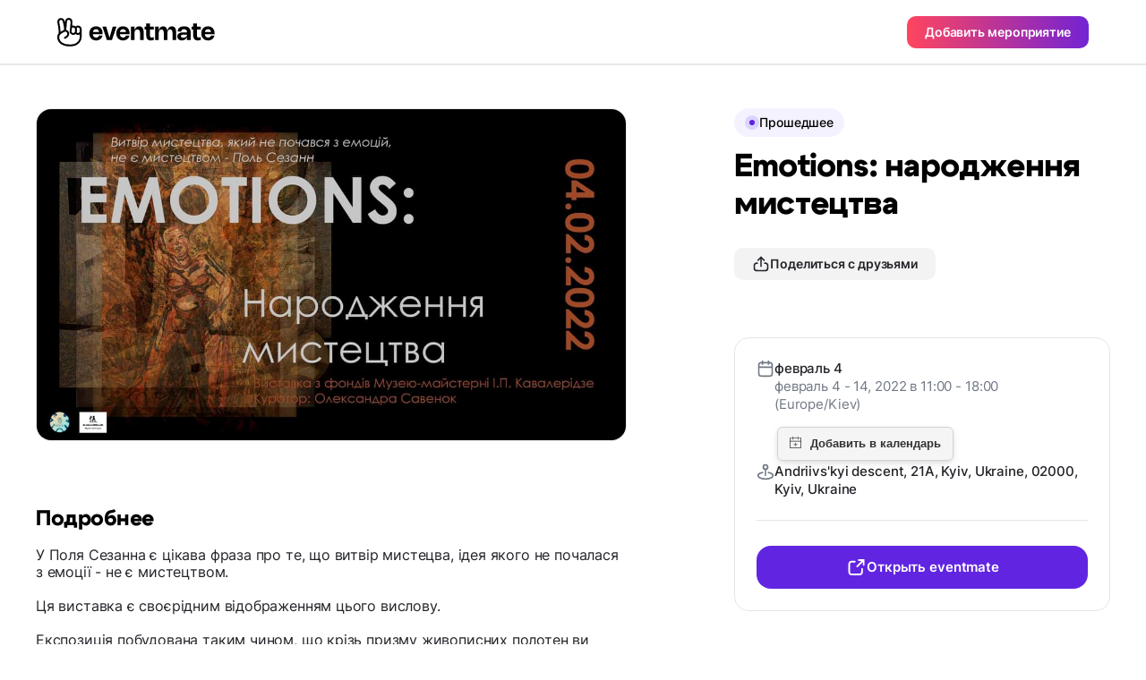

--- FILE ---
content_type: text/html;charset=UTF-8
request_url: https://eventmate.app/events/share/48b768b3-d206-4f21-880e-d8918baf01c3?locale=ru
body_size: 17330
content:
<!DOCTYPE html>
<html lang="ru">
<head>
    <!-- Google tag (gtag.js) -->
    <script async src="https://www.googletagmanager.com/gtag/js?id=G-VNWXYFKT10"></script>
    <script>
        window.dataLayer = window.dataLayer || [];

        function gtag() {
            dataLayer.push(arguments);
        }

        gtag('js', new Date());

        gtag('config', "G-VNWXYFKT10");
    </script>
    <!-- Meta Pixel Code -->
    <script>
        !function(f,b,e,v,n,t,s)
        {if(f.fbq)return;n=f.fbq=function(){n.callMethod?
            n.callMethod.apply(n,arguments):n.queue.push(arguments)};
            if(!f._fbq)f._fbq=n;n.push=n;n.loaded=!0;n.version='2.0';
            n.queue=[];t=b.createElement(e);t.async=!0;
            t.src=v;s=b.getElementsByTagName(e)[0];
            s.parentNode.insertBefore(t,s)}(window, document,'script',
            'https://connect.facebook.net/en_US/fbevents.js');
        fbq('init', "593210568945560");
        fbq('track', 'PageView');

        // Keep the tracking function in the same script block
        function trackEventCheckout() {
            fbq('track', 'InitiateCheckout', {
                content_type: 'event_ticket',
                content_name: "Emotions: \u043D\u0430\u0440\u043E\u0434\u0436\u0435\u043D\u043D\u044F \u043C\u0438\u0441\u0442\u0435\u0446\u0442\u0432\u0430"
            });
        }
    </script>
    <noscript><img height="1" width="1" style="display:none" src="https://www.facebook.com/tr?id=593210568945560&amp;ev=PageView&amp;noscript=1"/></noscript>
    <!-- End Meta Pixel Code -->
    <script async defer src="https://cdn.jsdelivr.net/npm/add-to-calendar-button@2"></script>
    <meta charset="utf-8"/>
    <!-- <base href="/"> -->

    <title>Emotions: народження мистецтва</title>

    <meta
            content="width=device-width, initial-scale=1.0, minimum-scale=1.0, maximum-scale=1.0, user-scalable=no"
            name="viewport"
    />
    <meta property="og:title" content="Emotions: народження мистецтва"/>
    <meta property="og:description" content="У Поля Сезанна є цікава фраза про те, що витвір мистецва, ідея якого не почалася з емоції - не є мистецтвом. 

Ця виставка є своєрідним відображенням цього вислову.

Експозиція побудована таким чином, що крізь призму живописних полотен ви зможете відчути послідовність емоцій та станів під час створення витвору мистецва.

На виставці представлено роботи:

Олександри Синько
Ростислава Синько
Валентини Козяр
Сергія Бурбело
Олександра Павлова
Руслана Пушкаша
Катерини Рудакової
Костянтина Косаревського"/>
    <meta name="description" content="У Поля Сезанна є цікава фраза про те, що витвір мистецва, ідея якого не почалася з емоції - не є мистецтвом. 

Ця виставка є своєрідним відображенням цього вислову.

Експозиція побудована таким чином, що крізь призму живописних полотен ви зможете відчути послідовність емоцій та станів під час створення витвору мистецва.

На виставці представлено роботи:

Олександри Синько
Ростислава Синько
Валентини Козяр
Сергія Бурбело
Олександра Павлова
Руслана Пушкаша
Катерини Рудакової
Костянтина Косаревського"/>
    <meta name="image" property="og:image" content="https://blinkserverua.s3.eu-central-1.amazonaws.com/1643991855552-fileToUpload7838488276328479144.png">
    <meta property="og:url" content="https://eventmate.app/events/share/48b768b3-d206-4f21-880e-d8918baf01c3"/>
    <meta property="og:type" content="article">
    <meta name="author" content="&lt;div
        class=&quot;flex justify-between [&amp;:not(:first-child)]:pt-4 [&amp;:not(:last-child)]:border-b [&amp;:not(:last-child)]:pb-4 [&amp;:not(:last-child)]:border-gray-100&quot;&gt;
    &lt;!-- Logo &amp; Title --&gt;
    &lt;a href=&quot;https://eventmate.app/users/share/cf9c281b-a9cc-4364-9de3-9f4144dc80cf&quot;&gt;
        &lt;div class=&quot;flex gap-x-3 items-center&quot;&gt;
            &lt;img class=&quot;w-10 h-10 !border-[0.5px] !border-black_a_8  rounded-full object-cover&quot;
                 src=&quot;https://blinkserverua.s3.eu-central-1.amazonaws.com/1634747532121-user-profile.jpg&quot; alt=&quot;logo&quot;&gt;
            &lt;div class=&quot;flex items-center gap-x-2.5&quot;&gt;
                &lt;span class=&quot;text-2 font-semibold&quot;&gt;Event App&lt;/span&gt;
                 &lt;img class=&quot;w-5 h-5 rounded-full object-cover&quot; src=&quot;images/dist/event/verified.svg&quot; alt=&quot;verified&quot;&gt;
            &lt;/div&gt;
        &lt;/div&gt;
    &lt;/a&gt;
&lt;/div&gt;">

    <meta name="twitter:title" content="Emotions: народження мистецтва"/>
    <meta name="twitter:card" content="summary_large_image"/>
    <meta name="twitter:description" content="У Поля Сезанна є цікава фраза про те, що витвір мистецва, ідея якого не почалася з емоції - не є мистецтвом. 

Ця виставка є своєрідним відображенням цього вислову.

Експозиція побудована таким чином, що крізь призму живописних полотен ви зможете відчути послідовність емоцій та станів під час створення витвору мистецва.

На виставці представлено роботи:

Олександри Синько
Ростислава Синько
Валентини Козяр
Сергія Бурбело
Олександра Павлова
Руслана Пушкаша
Катерини Рудакової
Костянтина Косаревського"/>
    <meta name="twitter:image" content="https://blinkserverua.s3.eu-central-1.amazonaws.com/1643991855552-fileToUpload7838488276328479144.png"/>
    <meta content="@youreventmate" name="twitter:site">
    <meta name="twitter:app:country" content="ru">
    <meta content="eventmate" name="twitter:app:name:iphone">
    <meta content="https://apps.apple.com/app/eventmate-platform-for-events/id1488645035"
          name="twitter:app:url:iphone">
    <meta content="id1488645035" name="twitter:app:id:iphone">
    <meta content="eventmate" name="twitter:app:name:googleplay">
    <meta content="https://play.google.com/store/apps/details?id=ua.blink" name="twitter:app:url:googleplay">
    <meta content="ua.blink" name="twitter:app:id:googleplay">

    <link href="images/favicon.png" rel="icon"/>
    <link rel="shortcut icon" href="images/favicon.png">
    <link href="css/app.min.css?ver=1" rel="stylesheet"/>
    <link rel="stylesheet"
          href="https://unpkg.com/leaflet@1.9.4/dist/leaflet.css"
          integrity="sha512-Zcn6bjR/8RZbLEpLIeOwNtzREBAJnUKESxces60Mpoj+2okopSAcSUIUOseddDm0cxnGQzxIR7vJgsLZbdLE3w=="
          crossorigin=""/>
    <link href="https://fonts.googleapis.com" rel="preconnect"/>
    <link crossorigin href="https://fonts.gstatic.com" rel="preconnect"/>
    <link href="https://fonts.googleapis.com/css2?family=Inter:wght@100..900&display=swap" rel="stylesheet">
    <link rel="canonical" href="https://eventmate.app/events/share/48b768b3-d206-4f21-880e-d8918baf01c3">
    <link rel="alternate" hreflang="ru" href="https://eventmate.app/events/share/48b768b3-d206-4f21-880e-d8918baf01c3">
    <!-- Twilio Conversations SDK for Web Chat -->
    <script src="https://media.twiliocdn.com/sdk/js/conversations/v2.4/twilio-conversations.min.js"></script>
    
    <!-- Web Chat Styles -->
    <style>
        .webchat-widget-overlay {
            position: fixed;
            top: 0;
            left: 0;
            width: 100%;
            height: 100%;
            background-color: rgba(0, 0, 0, 0.5);
            z-index: 11000;
            display: flex;
            align-items: center;
            justify-content: center;
            padding: 20px;
        }
        
        .webchat-widget-overlay.hidden {
            display: none;
        }
        
        .webchat-widget {
            background: white;
            border-radius: 16px;
            width: 100%;
            max-width: 500px;
            max-height: 600px;
            display: flex;
            flex-direction: column;
            box-shadow: 0 20px 25px -5px rgba(0, 0, 0, 0.1), 0 10px 10px -5px rgba(0, 0, 0, 0.04);
        }
        
        .webchat-messages {
            flex: 1;
            min-height: 0;
            overflow-y: auto;
            overflow-x: hidden;
            -webkit-overflow-scrolling: touch;
        }
        
        .message {
            word-break: break-word;
            overflow-wrap: break-word;
        }
        
        .message-sent {
            display: flex;
            justify-content: flex-end;
        }
        
        .message-sent .text-3 {
            background-color: #7c3aed;
            color: white;
            border-radius: 1rem;
            border-top-right-radius: 0.25rem;
        }
        
        .message-received .text-3 {
            background-color: #f3f4f6;
            color: #1f2937;
            border-radius: 1rem;
            border-top-left-radius: 0.25rem;
        }
        
        /* Fix for long URLs in messages */
        .message a {
            word-break: break-all;
            overflow-wrap: break-word;
        }
        
        /* Ensure proper width constraints for the input container on mobile */
        .webchat-input-container {
            width: 100%;
            box-sizing: border-box;
        }
        
        @media (max-width: 768px) {
            .webchat-widget {
                position: fixed;
                bottom: 0;
                left: 0;
                right: 0;
                max-width: 100%;
                border-radius: 16px 16px 0 0;
                max-height: 90vh;
            }
            
            .webchat-widget-overlay {
                padding: 0;
            }
            
            /* Ensure input elements don't overflow on mobile */
            .webchat-input-container .flex {
                max-width: 100%;
            }
        }

        /* Keep dialogs above interactive map layers */
        .popup__buy-register-overlay,
        .popup__share-overlay,
        .overlay {
            z-index: 10000;
        }

        /* Keep sticky bars above the Leaflet map but under dialogs */
        .header,
        .bar {
            z-index: 9000;
        }
    </style>
</head>

<body>
<header class="header header--profile">

    <div class="header__inner">
        <a href="https://eventmate.app" class="header__logo">
            <!-- Responsive logo -->
            <picture>
                <!-- Source for large screens -->
                <source srcset="images/dist/profile/logo.svg" media="(min-width: 1024px)" />
                <!-- Default logo for smaller screens -->
                <img src="images/dist/profile/logo-mobile.svg" alt="Baby Sleeping" />
            </picture>
        </a>
        <button class="px-5 py-2.25 rounded-[10px] btn btn-contained--gradient text-4" id="createAnEvent">Добавить мероприятие</button>
    </div>

</header>

<!-- Mobile only image -->
<div class="border-b-[0.5px] border-black_a_8">
    <img class="lg:hidden block w-full" src="https://blinkserverua.s3.eu-central-1.amazonaws.com/1643991855552-fileToUpload7838488276328479144.png" alt="hero">
</div>
<div class="container">
    <div class="lg:mt-12 w-full flex flex-col-reverse lg:flex-row items-start justify-between">
        <div class=" pb-20 lg:pb-30 flex w-[inherit] flex-col lg:max-w-[50%] xl:max-w-[660px]">
            <div class="lg:rounded-2xl lg:border-black_a_8 lg:border-[0.5px]">
                <img class="hidden lg:block rounded-2xl w-full" src="https://blinkserverua.s3.eu-central-1.amazonaws.com/1643991855552-fileToUpload7838488276328479144.png" alt="hero">
            </div>

            <!-- Tickets -->
            

            <!-- Details -->
            <!-- Title -->
            <h4 class="mt-12 lg:mt-18 mb-4 text-h4 font-extrabold">Подробнее</h4>

            <!-- Info -->
            <div class="single-event-info"><p>У Поля Сезанна є цікава фраза про те, що витвір мистецва, ідея якого не почалася з емоції - не є мистецтвом. <br><br>Ця виставка є своєрідним відображенням цього вислову.<br><br>Експозиція побудована таким чином, що крізь призму живописних полотен ви зможете відчути послідовність емоцій та станів під час створення витвору мистецва.<br><br>На виставці представлено роботи:<br><br>Олександри Синько<br>Ростислава Синько<br>Валентини Козяр<br>Сергія Бурбело<br>Олександра Павлова<br>Руслана Пушкаша<br>Катерини Рудакової<br>Костянтина Косаревського</p></div>

            <!-- Chips -->
            <div class="chips__wrapper white-end">
                <div class="chips__row"><div class="chips__item">Выставка</div><div class="chips__item">На улице</div></div>
            </div>

            <!-- Розклад -->
            

            <!-- Розташування -->
            <div class="mt-12 lg:mt-18"><div class="text-h4 font-extrabold">Местоположение</div>

<div class="mt-5">
    <div class="info__location">
        <div id="map" class="rounded-2xl bg-black"></div>

        <a href="https://www.openstreetmap.org/?mlat=50.459737&mlon=30.517084#map=16/50.459737/30.517084"
           class="py-2 px-4 mt-6 text-4 rounded-[10px] btn btn-contained--gray flex items-center justify-center w-full lg:w-fit gap-2"
           target="_blank">
            <img src="images/dist/event/route.svg" alt="route">
            Проложить маршрут
        </a>

    </div>
</div></div>

            <!-- Організатори -->
            <div class="mt-12 lg:mt-18">
                <h4 class="text-h4 font-extrabold">Организатор</h4>

                <!-- table -->
                <div class="mt-5 py-4 px-4 lg:px-5 rounded-2xl border border-gray-100"><div
        class="flex justify-between [&:not(:first-child)]:pt-4 [&:not(:last-child)]:border-b [&:not(:last-child)]:pb-4 [&:not(:last-child)]:border-gray-100">
    <!-- Logo & Title -->
    <a href="https://eventmate.app/users/share/cf9c281b-a9cc-4364-9de3-9f4144dc80cf">
        <div class="flex gap-x-3 items-center">
            <img class="w-10 h-10 !border-[0.5px] !border-black_a_8  rounded-full object-cover"
                 src="https://blinkserverua.s3.eu-central-1.amazonaws.com/1634747532121-user-profile.jpg" alt="logo">
            <div class="flex items-center gap-x-2.5">
                <span class="text-2 font-semibold">Event App</span>
                 <img class="w-5 h-5 rounded-full object-cover" src="images/dist/event/verified.svg" alt="verified">
            </div>
        </div>
    </a>
</div></div>
            </div>


            <!-- More from this organizer -->
            
        </div>
        <div
                class=" single-event__aside lg:sticky lg:top-30 lg:mb-30 lg:max-h-[calc(100vh_-_78px_-_55px)] lg:overflow-y-scroll">

            <div
                    class="mb-3 flex gap-x-2 -mx-5 px-5 w-[calc(100%_+_40px)] lg:mx-0 lg:px-0 lg:w-fit overflow-x-scroll lg:overflow-visible lg:gap-x-3"><div class="flex-shrink-0 flex items-center rounded-[25px] gap-2 px-3 py-1.75 bg-purple-50">
    <div class="w-4 h-4 rounded-full bg-purple-200 flex justify-center items-center transition-all">
        <img class="pulse" src="images/dist/event/circle.svg" alt="circle">
    </div>
    <span class="text-4 font-medium">Прошедшее</span>
</div></div>

            <!-- Title -->
            <h1 class="text-h3 lg:text-h1 font-extrabold text-black ">Emotions: народження мистецтва</h1>

            <!-- Btn -->
            <button
                    class="open-share-popup hidden px-5 py-2 mt-7 gap-2 w-fit lg:flex items-center rounded-[10px] btn btn-contained--gray"
                    data-share="https://eventmate.app/events/interactions/share/count/web"
                    data-link="https://eventmate.app/events/share/48b768b3-d206-4f21-880e-d8918baf01c3"
                    data-facebooklink="https://www.facebook.com/sharer/sharer.php?u=https://eventmate.app/events/share/48b768b3-d206-4f21-880e-d8918baf01c3"
                    data-telegramlink="https://telegram.me/share/url?url=https://eventmate.app/events/share/48b768b3-d206-4f21-880e-d8918baf01c3"
                    data-whatsapplink="https://wa.me/send?text=https://eventmate.app/events/share/48b768b3-d206-4f21-880e-d8918baf01c3"
                    data-eventid="48b768b3-d206-4f21-880e-d8918baf01c3">
                <img class="w-5 h-5" src="images/dist/event/share.svg" alt="link">
                <span class="text-4">Поделиться с друзьями</span>
            </button>

            <!-- Table info -->
            <div class="pt-5 pb-6 px-4 mt-6 lg:mt-16 lg:p-6 border border-gray-100 rounded-2xl">

                <!-- Info -->
                <div class="flex flex-col gap-5">
                    <div class="flex items-start gap-4">

                        <img class="w-5 h-5 object-contain" src="images/dist/event/calendar.svg" alt="mapmarker">

                        <div class="flex flex-col gap-1 relative">
                            <div>
                                <div class="text-3 font-medium text-gray-950">февраль 4</div>
                                <div class="text-3 font-normal text-gray-400">февраль 4 - 14, 2022 в 11:00 - 18:00 (Europe/Kiev)</div>
                            </div>
                            <!-- Btn -->
                            <!-- <a href="#" class="mt-3 px-2 py-5 gap-2 w-fit flex rounded-[10px] btn btn--event_page btn-contained--gray">
                                <img src="images/dist/event/bell.svg" alt="link">
                                <span>Додати до календаря</span>
                            </a> -->
                            <div class="mt-3 z-0"><add-to-calendar-button
        class="addeventatc"
        data-styling="none"
        description="У Поля Сезанна є цікава фраза про те, що витвір мистецва, ідея якого не почалася з емоції - не є мистецтвом. 

Ця виставка є своєрідним відображенням цього вислову.

Експозиція побудована таким чином, що крізь призму живописних полотен ви зможете відчути послідовність емоцій та станів під час створення витвору мистецва.

На виставці представлено роботи:

Олександри Синько
Ростислава Синько
Валентини Козяр
Сергія Бурбело
Олександра Павлова
Руслана Пушкаша
Катерини Рудакової
Костянтина Косаревського

https://eventmate.app/events/share/48b768b3-d206-4f21-880e-d8918baf01c3"
        endDate="2022-02-14"
        endTime="18:00"
        label="Добавить в календарь"
        location="Andriivs'kyi descent, 21А, Kyiv, Ukraine, 02000, Kyiv, Ukraine"
        name="Emotions: народження мистецтва"
        options="'Apple','Google','iCal','Microsoft365','MicrosoftTeams','Outlook.com','Yahoo'"
        organizer="Event App|info@eventmate.email"
        size="3"
        startDate="2022-02-04"
        startTime="11:00"
        timeZone="Europe/Kiev"
        title="Add to Calendar">
</add-to-calendar-button></div>

                        </div>

                    </div>
                    <div class="flex items-start gap-4">

                        <img class="w-5 h-5 object-contain" src="images/dist/event/markerk.svg" alt="mapmarker">

                        <div class="text-3 font-medium text-gray-950">Andriivs&#39;kyi descent, 21А, Kyiv, Ukraine, 02000, Kyiv, Ukraine</div>
                    </div>
                </div>
                <!-- Divider -->
                <div class="hidden lg:block my-6 h-px bg-gray-100 w-full"></div>

                <!-- Btn -->
                <a href="https://eventmate.app/explore"
                   class="text-3 px-2 py-3 mt-7 gap-2 w-full hidden lg:flex justify-center items-center rounded-2xl btn btn-contained--purple"
                   data-buy="https://eventmate.app/events/interactions/ticket/count/web"
                   onclick="trackEventCheckout()"
                   data-eventid="48b768b3-d206-4f21-880e-d8918baf01c3">
                    <img class="w-6 h-6" src="images/dist/event/export.svg" alt="link">
                    <span>Открыть eventmate</span>
                </a>
            </div>


        </div>
    </div>
</div>

<!-- Buy ticket popup-->
<div class="popup__buy-register-overlay">
    <div class="popup__share ">
        <div class="px-5 lg:px-6 pt-[15px] pb-[21px] relative flex justify-between items-center border-b border-gray-100">
            <div class="text-h5 font-bold">Открыть eventmate</div>
            <img class="close-popup" src="images/dist/event/cross.svg" alt="Close_Icon" />
        </div>

        <div class="px-5 lg:px-6 pt-5 pb-8 lg:py-6">
            <div class="flex gap-4">
                <div class="pb-5 lg:pb-6 flex items-center gap-4 border-b w-full border-gray-100">
                    <div class="rounded-[10px] border-black_a_8 border-[0.5px]">
                        <img class="max-w-[112px] lg:max-w-[152px] rounded-[10px]" src="https://blinkserverua.s3.eu-central-1.amazonaws.com/1643991855552-fileToUpload7838488276328479144.png" alt="img">
                    </div>
                    <div class="">
                        <div class="text-4 font-medium text-gray-400">февраль 4</div>
                        <div class="mt-2 text-2 lg:text-1 font-semibold line-clamp-2 text-ellipsis">Emotions: народження мистецтва</div>
                    </div>
                </div>
            </div>

            <div class="pt-5 lg:pt-6 text-2">Покупка билетов и регистрация производится через мессенджер.</div>

            <div class="mt-5 flex flex-col gap-y-4">
                <!-- whatsapp -->
                <a href="#"
                   class="popup__whatsapp px-5 py-4 h-14 flex justify-between items-center rounded-xl border border-gray-100 hover:bg-gray-75 active:bg-gray-50 transition-all">
                    <div class="flex items-center gap-x-4 flex-nowrap">
                        <img class="w-6 h-6" src="images/dist/event/whatsapp.svg" alt="whatsapp">
                        <div class="text-2 font-semibold">WhatsApp</div>
                    </div>
                    <img src="images/dist/event/chevron-right.svg" alt="chevron-right">
                </a>

                <!-- tg -->
                <a href="#"
                   class="popup__telegram px-5 py-4 h-14 flex justify-between items-center rounded-xl border border-gray-100 hover:bg-gray-75 active:bg-gray-50 transition-all">
                    <div class="flex items-center gap-x-4 flex-nowrap">
                        <img class="w-6 h-6" src="images/dist/event/telegram.svg" alt="telegram">
                        <div class="text-2 font-semibold">Telegram</div>
                    </div>
                    <img src="images/dist/event/chevron-right.svg" alt="chevron-right">
                </a>

                <!-- messenger -->
                <a href="#"
                   class="popup__messenger px-5 py-4 h-14 flex justify-between items-center rounded-xl border border-gray-100 hover:bg-gray-75 active:bg-gray-50 transition-all">
                    <div class="flex items-center gap-x-4 flex-nowrap">
                        <img class="w-6 h-6" src="images/dist/event/messenger.svg" alt="messenger">
                        <div class="text-2 font-semibold">Messenger</div>
                    </div>
                    <img src="images/dist/event/chevron-right.svg" alt="chevron-right">
                </a>

                <!-- eventmate chat -->
                <a href="#"
                   class="popup__webchat px-5 py-4 h-14 flex justify-between items-center rounded-xl border border-gray-100 hover:bg-gray-75 active:bg-gray-50 transition-all">
                    <div class="flex items-center gap-x-4 flex-nowrap">
                        <img class="w-6 h-6" src="images/dist/event/chat-bubble.svg" alt="webchat">
                        <div class="text-2 font-semibold">Web Chat</div>
                    </div>
                    <img src="images/dist/event/chevron-right.svg" alt="chevron-right">
                </a>
            </div>
        </div>
    </div>
</div>
<div class="overlay">
    <div class="popup_download"><div class="popup_download__qr">
    <img src="images/dist/popup_download/QR_Code.svg" alt="qr" />
</div>
<div class="mt-10 text-h2 text-center font-extrabold">Отсканируй QR-код с помощью телефона</div>
<div class="mt-4 text-center text-gray-950 text-2">Чтобы скачать приложение eventmate, просто отсканируй код с помощью камеры на телефоне.</div>
<div class="flex justify-center gap-x-4 items-center mt-6">
    <a href="https://eventmate.app">
        <img src="images/dist/event/google-badge.svg" alt="google-play">
    </a>
    <a href="https://eventmate.app">
        <img src="images/dist/event/apple-badge.svg" alt="app-store">
    </a>
</div>
<div class="popup_download__footer">
    <img src="images/dist/popup_download/Phone_Mockup.png" alt="mockup" />
</div>
<div class="close-popup absolute cursor-pointer top-4 right-4">
    <img src="images/dist/event/cross.svg" alt="close" />
</div></div>
</div>
<!-- Share popup -->
<div class="popup__share-overlay">
    <div class="popup__share ">
        <div class="px-5 lg:px-6 pt-[15px] pb-[21px] relative flex justify-between items-center border-b border-gray-100">
            <div class="text-h5 font-bold">Поделиться с друзьями</div>
            <img class="close-popup" src="images/dist/event/cross.svg" alt="Close_Icon" />
        </div>
        <div class="px-5 lg:px-6 pt-5 pb-8 lg:py-6">
            <div class="flex gap-4">
                <div class="pb-5 lg:pb-6 flex items-center gap-4 border-b w-full border-gray-100">
                    <div class="rounded-[10px] border-black_a_8 border-[0.5px]">
                        <img class="max-w-[112px] lg:max-w-[152px] rounded-[10px]" src="https://blinkserverua.s3.eu-central-1.amazonaws.com/1643991855552-fileToUpload7838488276328479144.png" alt="img">
                    </div>
                    <div class="">
                        <div class="text-4 font-medium text-gray-400">февраль 4</div>
                        <div class="mt-2 text-2 lg:text-1 font-semibold line-clamp-2 text-ellipsis">Emotions: народження мистецтва</div>
                    </div>
                </div>

            </div>
            <div class="mt-7 lg:mt-8 flex justify-center gap-x-10">
                <!-- whats app -->
                <div class="">
                    <a class="popup__whatsapp w-16 h-16 bg-gray-75 flex justify-center items-center flex-shrink-0 rounded-full hover:bg-gray-100 active:bg-gray-75 transition-all"
                       href="#">
                        <img class="w-6 h-6" src="images/dist/event/whatsapp.svg" alt="whatsapp">
                    </a>
                    <div class="mt-2 text-center text-5 font-medium">Whatsapp</div>
                </div>
                <!-- telegram -->
                <div class="">
                    <a class="popup__telegram w-16 h-16 bg-gray-75 flex justify-center items-center flex-shrink-0 rounded-full hover:bg-gray-100 active:bg-gray-75 transition-all"
                       href="#">
                        <img class="w-6 h-6" src="images/dist/event/telegram.svg" alt="telegram">
                    </a>
                    <div class="mt-2 text-center text-5 font-medium">Telegram</div>
                </div>
                <!-- fb -->
                <div class="">
                    <a class="popup__facebook w-16 h-16 bg-gray-75 flex justify-center items-center flex-shrink-0 rounded-full hover:bg-gray-100 active:bg-gray-75 transition-all"
                       href="#">
                        <img class="w-6 h-6" src="images/dist/event/fb.svg" alt="fb">
                    </a>
                    <div class="mt-2 text-center text-5 font-medium">Facebook</div>
                </div>
            </div>
            <div class="mt-10 px-4 py-[11px] flex items-center justify-between gap-x-2 border border-gray-100 rounded-[10px]">
                <div class="text-3 flex-1 overflow-hidden">
                    <p id="linkText" class="text-ellipsis text-nowrap whitespace-nowrap overflow-hidden">https://eventmate.app/events/share/48b768b3-d206-4f21-880e-d8918baf01c3</p>
                </div>
                <button id="copyButton" class="flex-shrink-0 text-ellipsis text-nowrap whitespace-nowrap">
                    <img id="copyLink" class="w-6 h-6" src="images/dist/event/copy.svg" alt="">
                </button>
            </div>
        </div>
    </div>
</div>

<!-- Web Chat Widget -->
<div class="webchat-widget-overlay hidden" style="position: fixed; top: 0; left: 0; right: 0; bottom: 0; background: rgba(0, 0, 0, 0.5); z-index: 11000; display: none; align-items: center; justify-content: center; padding: 16px;">
    <div class="webchat-widget" style="background: white; border-radius: 16px; width: 100%; max-width: 420px; height: 90vh; max-height: 600px; display: flex; flex-direction: column; box-shadow: 0 10px 25px rgba(0, 0, 0, 0.1); overflow: hidden;">
        <!-- Header -->
        <div class="webchat-header px-5 lg:px-6 pt-[15px] pb-[21px] relative flex justify-between items-center border-b border-gray-100">
            <div class="flex items-center gap-3">
                <div class="w-10 h-10 bg-purple-500 rounded-full flex items-center justify-center">
                    <span class="text-white font-semibold">EM</span>
                </div>
                <div>
                    <div class="text-h5 font-bold">eventmate</div>
                    <div class="text-5 text-gray-400">В сети</div>
                </div>
            </div>
            <img class="webchat-close cursor-pointer" src="images/dist/event/cross.svg" alt="Close_Icon" />
        </div>
        
        <!-- Messages Container -->
        <div class="webchat-messages px-5 lg:px-6 py-4 overflow-y-auto" style="flex: 1; min-height: 0;">
            <div class="flex flex-col gap-4">
                <!-- Welcome message -->
                <div class="message message-received">
                    <div class="text-4 px-4 py-2 bg-gray-100 rounded-2xl rounded-tl-sm max-w-[80%]" style="font-size: 0.875rem;">
                        <span>Загрузка...</span>
                    </div>
                </div>
            </div>
        </div>
        
        <!-- Input Container -->
        <div class="webchat-input-container px-5 lg:px-6 py-4 border-t border-gray-100">
            <!-- Image Preview Container -->
            <div class="webchat-image-preview hidden mb-3 relative inline-block">
                <img class="w-16 h-16 object-cover rounded-lg" src="" alt="Preview">
                <button class="webchat-remove-image absolute -top-2 -right-2 bg-red-500 text-white p-1 rounded-full hover:bg-red-600 shadow-md">
                    <svg width="12" height="12" viewBox="0 0 12 12" fill="none">
                        <path d="M9 3L3 9M3 3L9 9" stroke="currentColor" stroke-width="2" stroke-linecap="round"/>
                    </svg>
                </button>
            </div>
            <div class="flex gap-3" style="width: 100%;">
                <!-- Hidden file input -->
                <input type="file" 
                       class="webchat-file-input hidden" 
                       accept="image/*"
                       multiple="false">
                       
                <!-- Image upload button -->
                <button class="webchat-upload-btn flex-shrink-0 px-3 py-3 border border-gray-100 rounded-2xl hover:bg-gray-50 transition-colors disabled:opacity-50 disabled:cursor-not-allowed"
                        disabled>
                    <svg width="20" height="20" viewBox="0 0 20 20" fill="none">
                        <path d="M4 16L6.586 13.414C7.367 12.633 8.633 12.633 9.414 13.414L16 20M14 14L15.586 12.414C16.367 11.633 17.633 11.633 18.414 12.414L20 14M14 8H14.01M6 20H18C19.105 20 20 19.105 20 18V6C20 4.895 19.105 4 18 4H6C4.895 4 4 4.895 4 6V18C4 19.105 4.895 20 6 20Z" stroke="#6B7280" stroke-width="2" stroke-linecap="round" stroke-linejoin="round"/>
                    </svg>
                </button>
                
                <input type="text" 
                       class="webchat-input flex-1 px-4 py-3 border border-gray-100 rounded-2xl text-3 focus:outline-none focus:border-purple-500 transition-colors"
                       style="min-width: 0; width: 100%;"
                       placeholder="Введите ваше сообщение..."
                       disabled>
                <button class="webchat-send flex-shrink-0 px-4 py-3 bg-purple-500 text-white rounded-2xl hover:bg-purple-600 transition-colors disabled:opacity-50 disabled:cursor-not-allowed"
                        disabled>
                    <svg width="20" height="20" viewBox="0 0 20 20" fill="none">
                        <path d="M18.0713 1.92893C17.7174 1.57498 17.1706 1.48959 16.7207 1.71421L1.72066 9.21421C1.24443 9.45232 0.967896 9.95775 1.00195 10.4932C1.03601 11.0286 1.3743 11.4918 1.86999 11.6838L7.49997 13.75L11.7322 9.51774C12.0251 9.22485 12.4999 9.22485 12.7928 9.51774C13.0857 9.81064 13.0857 10.2855 12.7928 10.5784L8.56063 14.8106L10.627 20.4406C10.8152 20.9262 11.2695 21.2603 11.7969 21.2998C11.8291 21.3023 11.8613 21.3035 11.8934 21.3035C12.3878 21.3035 12.8398 21.0254 13.0598 20.5855L20.5598 5.58554C20.7937 5.11767 20.7049 4.55186 20.3359 4.19792L18.0713 1.92893Z" fill="currentColor"/>
                    </svg>
                </button>
            </div>
        </div>
        
        <!-- Connection Status -->
        <div class="webchat-status hidden px-5 py-2 bg-yellow-50 text-yellow-700 text-4 text-center">
            <span>Подключение...</span>
        </div>
    </div>
</div>

<!-- Footer section -->
<footer class="footer">
    <div class="container">
        <div class="footer__inner">
            <!-- First column of the footer -->
            <div class="footer__col">
                <!-- Footer logo -->
                <div class="footer__col-promo">
                    <img class="footer__col-logo" src="images/dist/profile/logo.svg" alt="logo" />
                </div>
                <!-- Social media links -->
                <div class="mt-10 lg:hidden flex gap-6">
                    <!-- Facebook -->
                    <a target="_blank" href="https://www.facebook.com/eventmate.rsvp/" class="filter"><img class="footer-social-link"
                                                                    src="images/dist/event/facebook-20.svg" alt="facebook"></a>
                    <!-- LinkedIn -->
                    <a target="_blank" href="https://www.linkedin.com/company/youreventmate/" class="filter"><img class="footer-social-link"
                                                                    src="images/dist/event/linkedin-20.svg" alt="linkedin"></a>
                    <!-- Instagram -->
                    <a target="_blank" href="https://www.instagram.com/eventmate.app/" class="filter"><img class="footer-social-link"
                                                                    src="images/dist/event/instagram-20.svg" alt="inst"></a>
                </div>
                <!-- Links to download apps -->
                <div class="footer__col-apps">
                    <!-- Google Play -->
                    <a href="https://play.google.com/store/apps/details?id=ua.blink" class="google-play">
                        <img src="images/dist/event/google-badge.svg" alt="google" />
                    </a>
                    <!-- App Store -->
                    <a href="https://apps.apple.com/app/eventmate-platform-for-events/id1488645035"
                       class="app-store">
                        <img src="images/dist/event/apple-badge.svg" alt="apple" />
                    </a>
                </div>
            </div>
            <!-- Second row of the footer -->
            <div class="footer__row">
                <!-- Social media links -->
                <div class="hidden lg:flex gap-6">
                    <!-- Facebook -->
                    <a target="_blank" href="https://www.facebook.com/eventmate.rsvp/" class="filter"><img class="footer-social-link"
                                                                                                             src="images/dist/event/facebook-20.svg" alt="facebook"></a>
                    <!-- LinkedIn -->
                    <a target="_blank" href="https://www.linkedin.com/company/youreventmate/" class="filter"><img class="footer-social-link"
                                                                                                                  src="images/dist/event/linkedin-20.svg" alt="linkedin"></a>
                    <!-- Instagram -->
                    <a target="_blank" href="https://www.instagram.com/eventmate.app/" class="filter"><img class="footer-social-link"
                                                                                                           src="images/dist/event/instagram-20.svg" alt="inst"></a>
                </div>
            </div>
        </div>
        <!-- Bottom row of the footer -->
        <div class="pb-30 flex flex-col lg:flex-row justify-between">
            <!-- Copyright notice -->
            <div class="text-4 text-gray-300">© eventmate, 2024</div>
            <!-- Links to policies -->
            <div class="mt-12 lg:mt-0 flex gap-4 lg:gap-8 flex-col lg:flex-row">
                <a class="text-4 text-gray-300 hover:text-gray-75" href="https://eventmate.app/privacyPolicy">Политика конфиденциальности</a>
                <a class="text-4 text-gray-300 hover:text-gray-75" href="https://eventmate.app/offer">Условия использования</a>
            </div>
        </div>
    </div>
</footer>
<script
        src="https://unpkg.com/leaflet@1.9.4/dist/leaflet.js"
        integrity="sha512-BwHfrr4c9kmRkLw6iXFdzcdWV/PGkVgiIyIWLLlTSXzWQzxuSg4DiQUCpauz/EWjgk5TYQqX/kvn9pG1NpYfqg=="
        crossorigin=""></script>
<script>(function initEventMap() {
    const initialize = function () {
        if (typeof window === 'undefined' || typeof window.L === 'undefined') {
            return;
        }

        const mapElement = document.getElementById('map');
        if (!mapElement) {
            return;
        }

        const center = [50.4597371, 30.5170835];
        const map = L.map(mapElement, {
            zoomControl: false,
            attributionControl: true
        }).setView(center, 16);

        L.tileLayer('https://{s}.tile.openstreetmap.org/{z}/{x}/{y}.png', {
            maxZoom: 19,
            attribution: '&copy; <a href="https://www.openstreetmap.org/copyright">OpenStreetMap</a> contributors'
        }).addTo(map);

        const icon = L.icon({
            iconUrl: 'images/dist/info/Pin.svg',
            iconSize: [40, 40],
            iconAnchor: [20, 40]
        });

        L.marker(center, { icon }).addTo(map);
    };

    if (document.readyState === 'loading') {
        const onReady = function () {
            document.removeEventListener('DOMContentLoaded', onReady);
            initialize();
        };
        document.addEventListener('DOMContentLoaded', onReady);
    } else {
        initialize();
    }
})();
</script>
<script src="js/app.min.js"></script>
<section class="bar z-[1]">
    <div class="container">
        <div class="bar__inner">
            <div class="bar__btns hero__buttons">
                <a href="https://eventmate.app/explore"
                   class="w-full !py-3 btn btn-contained--purple justify-center !rounded-2xl text-3 font-semibold flex gap-x-2 items-center"
                   data-buy="https://eventmate.app/events/interactions/ticket/count/web"
                   onclick="trackEventCheckout()"
                   data-eventid="48b768b3-d206-4f21-880e-d8918baf01c3" target="_blank">
                    <img class="w-6 h-6" src="images/dist/event/link-external-white.svg" alt="sold-out">Открыть eventmate</img></a>

                <button class="open-share-popup flex-shrink-0 bg-gray-75 w-12 h-12 flex justify-center items-center rounded-2xl"
                        data-share="https://eventmate.app/events/interactions/share/count/web"
                        data-link="https://eventmate.app/events/share/48b768b3-d206-4f21-880e-d8918baf01c3"
                        data-facebooklink="https://www.facebook.com/sharer/sharer.php?u=https://eventmate.app/events/share/48b768b3-d206-4f21-880e-d8918baf01c3"
                        data-telegramlink="https://telegram.me/share/url?url=https://eventmate.app/events/share/48b768b3-d206-4f21-880e-d8918baf01c3"
                        data-whatsapplink="https://wa.me/send?text=https://eventmate.app/events/share/48b768b3-d206-4f21-880e-d8918baf01c3"
                        data-eventid="48b768b3-d206-4f21-880e-d8918baf01c3">
                    <img class="w-6 h-6" src="images/dist/event/share.svg" alt="sold-out">

                </button>
            </div>
        </div>
    </div>
</section>

<!-- Web Chat Implementation -->
<script>
(function() {
    // Localized messages
    const webChatMessages = {
        connectingToChat: "\u041F\u043E\u0434\u043A\u043B\u044E\u0447\u0435\u043D\u0438\u0435 \u043A \u0447\u0430\u0442\u0443...",
        failedToConnect: "\u041D\u0435 \u0443\u0434\u0430\u043B\u043E\u0441\u044C \u043F\u043E\u0434\u043A\u043B\u044E\u0447\u0438\u0442\u044C\u0441\u044F. \u041F\u043E\u0436\u0430\u043B\u0443\u0439\u0441\u0442\u0430, \u043F\u043E\u043F\u0440\u043E\u0431\u0443\u0439\u0442\u0435 \u0441\u043D\u043E\u0432\u0430.",
        reconnecting: "\u041F\u0435\u0440\u0435\u043F\u043E\u0434\u043A\u043B\u044E\u0447\u0435\u043D\u0438\u0435...",
        failedToSend: "\u041D\u0435 \u0443\u0434\u0430\u043B\u043E\u0441\u044C \u043E\u0442\u043F\u0440\u0430\u0432\u0438\u0442\u044C \u0441\u043E\u043E\u0431\u0449\u0435\u043D\u0438\u0435. \u041F\u043E\u0436\u0430\u043B\u0443\u0439\u0441\u0442\u0430, \u043F\u043E\u043F\u0440\u043E\u0431\u0443\u0439\u0442\u0435 \u0441\u043D\u043E\u0432\u0430.",
        selectImageFile: "\u041F\u043E\u0436\u0430\u043B\u0443\u0439\u0441\u0442\u0430, \u0432\u044B\u0431\u0435\u0440\u0438\u0442\u0435 \u0444\u0430\u0439\u043B \u0438\u0437\u043E\u0431\u0440\u0430\u0436\u0435\u043D\u0438\u044F",
        imageSizeLimit: "\u0420\u0430\u0437\u043C\u0435\u0440 \u0438\u0437\u043E\u0431\u0440\u0430\u0436\u0435\u043D\u0438\u044F \u0434\u043E\u043B\u0436\u0435\u043D \u0431\u044B\u0442\u044C \u043C\u0435\u043D\u0435\u0435 5MB"
    };
    
    // Web Chat Configuration
    const webChatConfig = {
        webChatLink: null,
        eventId: "48b768b3-d206-4f21-880e-d8918baf01c3",
        eventTitle: "Emotions: \u043D\u0430\u0440\u043E\u0434\u0436\u0435\u043D\u043D\u044F \u043C\u0438\u0441\u0442\u0435\u0446\u0442\u0432\u0430",
        eventSlug: "",  // Event slug for deep linking
        backendUrl: '/api/chat', // Adjust this to your backend URL
        identity: null,
        conversation: null,
        client: null,
        token: null,
        shouldSendEventId: false,  // Flag to track if we should send event ID
        recentCallbacks: []  // Track recent button callbacks to filter echoes
    };

    // DOM Elements
    const webChatOverlay = document.querySelector('.webchat-widget-overlay');
    const webChatClose = document.querySelector('.webchat-close');
    const webChatButton = document.querySelector('.popup__webchat');
    const messagesContainer = document.querySelector('.webchat-messages');
    const messageInput = document.querySelector('.webchat-input');
    const sendButton = document.querySelector('.webchat-send');
    const statusBar = document.querySelector('.webchat-status');
    const buyPopupOverlay = document.querySelector('.popup__buy-register-overlay');
    const fileInput = document.querySelector('.webchat-file-input');
    const uploadButton = document.querySelector('.webchat-upload-btn');
    const imagePreview = document.querySelector('.webchat-image-preview');
    const previewImage = imagePreview?.querySelector('img');
    const removeImageButton = document.querySelector('.webchat-remove-image');
    
    // Image handling state
    let selectedImage = null;

    // Initialize Web Chat
    async function initWebChat() {
        try {
            showStatus(webChatMessages.connectingToChat);
            
            // Get access token from backend
            const tokenData = await getAccessToken();
            webChatConfig.token = tokenData.token;
            webChatConfig.identity = tokenData.identity;
            
            // Initialize Twilio Conversations Client
            webChatConfig.client = new Twilio.Conversations.Client(webChatConfig.token);
            
            // Set up event handlers
            setupClientEventHandlers();
            
            // Wait for client to be ready
            await waitForClientReady();
            
            // Setup conversation
            await setupConversation();
            
            // Enable input
            messageInput.disabled = false;
            sendButton.disabled = false;
            uploadButton.disabled = false;
            hideStatus();
            
            // Focus on input
            messageInput.focus();
            
        } catch (error) {
            console.error('Failed to initialize web chat:', error);
            showStatus(webChatMessages.failedToConnect, 'error');
        }
    }

    // Get access token from backend
    async function getAccessToken() {
        const response = await fetch(webChatConfig.backendUrl + '/token', {
            method: 'POST',
            headers: {
                'Content-Type': 'application/json'
            },
            body: JSON.stringify({
                identity: generateIdentity(),
                eventId: webChatConfig.eventId
            })
        });
        
        if (!response.ok) {
            throw new Error('Failed to get access token');
        }
        
        return await response.json();
    }

    // Generate unique identity
    function generateIdentity() {
        // Check if we have a stored identity for this event
        const storageKey = `webchat_identity_${webChatConfig.eventId}`;
        const storedIdentity = localStorage.getItem(storageKey);
        
        if (storedIdentity) {
            console.log('Using stored identity:', storedIdentity);
            return storedIdentity;
        }
        
        // Generate new identity if none exists
        const newIdentity = 'event_' + webChatConfig.eventId + '_user_' + Date.now() + '_' + Math.random().toString(36).substr(2, 9);
        localStorage.setItem(storageKey, newIdentity);
        console.log('Generated new identity:', newIdentity);
        return newIdentity;
    }

    // Setup client event handlers
    function setupClientEventHandlers() {
        webChatConfig.client.on('connectionStateChanged', (state) => {
            console.log('Connection state:', state);
            if (state === 'connecting') {
                showStatus(webChatMessages.reconnecting);
            } else if (state === 'connected') {
                hideStatus();
            }
        });

        webChatConfig.client.on('tokenAboutToExpire', async () => {
            const tokenData = await getAccessToken();
            await webChatConfig.client.updateToken(tokenData.token);
        });
    }

    // Wait for client to be ready
    function waitForClientReady() {
        return new Promise((resolve) => {
            if (webChatConfig.client.connectionState === 'connected') {
                resolve();
            } else {
                webChatConfig.client.on('connectionStateChanged', (state) => {
                    if (state === 'connected') {
                        resolve();
                    }
                });
            }
        });
    }

    // Setup conversation
    async function setupConversation() {
        try {
            // Try to get existing conversations
            const conversations = await webChatConfig.client.getSubscribedConversations();
            
            if (conversations.items.length > 0) {
                // Use the first conversation
                webChatConfig.conversation = conversations.items[0];
                webChatConfig.shouldSendEventId = false; // Don't send event ID for existing conversation
            } else {
                // Create a new conversation
                const response = await fetch(webChatConfig.backendUrl + '/conversation', {
                    method: 'POST',
                    headers: {
                        'Content-Type': 'application/json'
                    },
                    body: JSON.stringify({
                        identity: webChatConfig.identity,
                        eventId: webChatConfig.eventId,
                        eventTitle: webChatConfig.eventTitle
                    })
                });
                
                const data = await response.json();
                webChatConfig.conversation = await webChatConfig.client.getConversationBySid(data.conversationSid);
                webChatConfig.shouldSendEventId = true; // Send event ID for new conversation
            }
            
            // Setup message handlers
            webChatConfig.conversation.on('messageAdded', (message) => {
                // Filter out our own button response messages to avoid duplication
                // We already displayed them locally when the button was clicked
                if (message.author === webChatConfig.identity && message.attributes) {
                    try {
                        // Handle both string and object attributes
                        const attrs = typeof message.attributes === 'string' 
                            ? JSON.parse(message.attributes) 
                            : message.attributes;
                        if (attrs.isButtonResponse) {
                            console.log('Filtering out button response echo:', message.body);
                            return; // Skip displaying this message
                        }
                    } catch (e) {
                        // Not JSON or parsing failed, continue normally
                    }
                }
                
                // Filter out callback echoes - messages that are just callback data
                if (message.author === webChatConfig.identity) {
                    // Check if this message is a recent callback we sent
                    const callbackIndex = webChatConfig.recentCallbacks.findIndex(
                        cb => cb.callback === message.body || message.body.includes(cb.callback)
                    );
                    
                    if (callbackIndex !== -1) {
                        console.log('Filtering out callback echo:', message.body);
                        // Remove this callback from tracking
                        webChatConfig.recentCallbacks.splice(callbackIndex, 1);
                        return; // Skip displaying this message
                    }
                }
                
                // Also check if bot messages are just echoing callback data or button text
                if (message.author !== webChatConfig.identity) {
                    // Check if bot is echoing a callback we just sent
                    const recentCallback = webChatConfig.recentCallbacks.find(
                        cb => message.body === cb.callback || 
                              message.body.startsWith(cb.callback) ||
                              (cb.callback.startsWith('/') && message.body === cb.callback.substring(1)) ||
                              message.body === cb.buttonText  // Also filter if bot echoes button text
                    );
                    
                    if (recentCallback) {
                        console.log('Filtering out bot echo:', message.body);
                        // Don't remove the callback entry here, as we might need it for other echoes
                        return; // Skip displaying this message
                    }
                }
                
                displayMessage(message);
            });
            
            // Load existing messages
            const messages = await webChatConfig.conversation.getMessages();
            messagesContainer.innerHTML = ''; // Clear welcome message
            messages.items.forEach(message => {
                displayMessage(message);
            });
            
            // Scroll to bottom after loading all messages
            setTimeout(scrollToBottom, 100);
            
            // Send event ID/slug as first message if needed
            if (webChatConfig.shouldSendEventId) {
                const eventIdentifier = webChatConfig.webChatLink?.split('/').pop() || webChatConfig.eventSlug || webChatConfig.eventId;
                if (eventIdentifier) {
                    await webChatConfig.conversation.sendMessage('/start=' + eventIdentifier);
                    webChatConfig.shouldSendEventId = false; // Reset flag
                }
            }
            
        } catch (error) {
            console.error('Failed to setup conversation:', error);
            throw error;
        }
    }

    // Simple markdown parser for chat messages
    function parseMarkdown(text) {
        if (!text) return '';
        
        // Escape HTML to prevent XSS
        let parsed = text
            .replace(/&/g, '&amp;')
            .replace(/</g, '&lt;')
            .replace(/>/g, '&gt;')
            .replace(/"/g, '&quot;')
            .replace(/'/g, '&#039;');
        
        // Convert URLs to clickable links
        parsed = parsed.replace(
            /(https?:\/\/[^\s<]+)/g,
            '<a href="$1" target="_blank" style="color: #6125e1; text-decoration: underline;" onmouseover="this.style.color=\'#7c3aed\'" onmouseout="this.style.color=\'#6125e1\'">$1</a>'
        );
        
        // Bold text: **text** or __text__
        parsed = parsed.replace(/\*\*(.+?)\*\*/g, '<strong>$1</strong>');
        parsed = parsed.replace(/__(.+?)__/g, '<strong>$1</strong>');
        
        // Italic text: *text* or _text_ (avoid matching URLs)
        // Match * or _ that are not preceded by :// (for URLs)
        parsed = parsed.replace(/(\s|^)\*([^*\s][^*]*[^*\s])\*(\s|$)/g, '$1<em>$2</em>$3');
        parsed = parsed.replace(/(\s|^)_([^_\s][^_]*[^_\s])_(\s|$)/g, '$1<em>$2</em>$3');
        
        // Line breaks
        parsed = parsed.replace(/\n/g, '<br>');
        
        // Code blocks: `code`
        parsed = parsed.replace(/`([^`]+)`/g, '<code class="bg-gray-200 px-1 rounded text-sm">$1</code>');
        
        return parsed;
    }

    // Display message in chat
    function displayMessage(message) {
        const messageContainer = messagesContainer.querySelector('.flex.flex-col') || createMessageContainer();
        
        const messageWrapper = document.createElement('div');
        messageWrapper.className = 'message flex w-full ' + (message.author === webChatConfig.identity ? 'message-sent justify-end' : 'message-received justify-start');
        
        const messageEl = document.createElement('div');
        messageEl.className = 'max-w-[80%]';
        
        const messageContent = document.createElement('div');
        messageContent.className = 'text-3 px-4 py-3 rounded-2xl ' + (message.author === webChatConfig.identity ? 'bg-purple-500 text-white rounded-tr-sm' : 'bg-gray-100 rounded-tl-sm');
        
        // Check if this is a button response
        let isButtonResponse = false;
        if (message.attributes) {
            try {
                // Handle both string and object attributes
                const attrs = typeof message.attributes === 'string' 
                    ? JSON.parse(message.attributes) 
                    : message.attributes;
                isButtonResponse = attrs.isButtonResponse === true;
            } catch (e) {
                // Not JSON, continue normally
            }
        }
        
        // Add button response indicator if needed
        if (isButtonResponse) {
            const buttonIcon = document.createElement('span');
            buttonIcon.className = 'inline-block mr-1';
            buttonIcon.textContent = '▶ '; // or use an icon
            messageContent.appendChild(buttonIcon);
        }
        
        // First, parse buttons and clean the message body
        let buttons = [];
        let displayBody = message.body;
        
        if (!isButtonResponse && message.attributes && message.body) {
            try {
                const attrs = typeof message.attributes === 'string' 
                    ? JSON.parse(message.attributes) 
                    : message.attributes;
                
                const numberedKeys = Object.keys(attrs).filter(key => /^\d+$/.test(key)).sort((a, b) => parseInt(a) - parseInt(b));
                
                if (numberedKeys.length > 0) {
                    console.log('Found button callbacks:', attrs);
                    console.log('Numbered keys:', numberedKeys);
                    
                    const lines = message.body.split('\n').filter(line => line.trim());
                    console.log('Parsing buttons from message body:', message.body);
                    console.log('Lines:', lines);
                    
                    const buttonTextMap = {};
                    let offset = 0;
                    const bodyNumbers = [];
                    
                    lines.forEach(line => {
                        const match = line.match(/^(\d+)\.\s+(.+)/);
                        if (match) {
                            bodyNumbers.push(parseInt(match[1]));
                        }
                    });
                    
                    if (bodyNumbers.length > 0 && numberedKeys.length > 0) {
                        const firstBodyNum = Math.min(...bodyNumbers);
                        const firstAttrNum = Math.min(...numberedKeys.map(k => parseInt(k)));
                        offset = firstAttrNum - firstBodyNum;
                        console.log('Detected numbering offset:', offset, 'body starts at', firstBodyNum, 'attrs start at', firstAttrNum);
                    }
                    
                    lines.forEach(line => {
                        const match = line.match(/^(\d+)\.\s+(.+)/);
                        if (match) {
                            const bodyNumber = parseInt(match[1]);
                            const buttonText = match[2].trim();
                            const attrKey = String(bodyNumber + offset);
                            
                            if (numberedKeys.includes(attrKey)) {
                                buttonTextMap[attrKey] = buttonText;
                            }
                        }
                    });
                    
                    console.log('Button text map:', buttonTextMap);
                    
                    if (Object.keys(buttonTextMap).length > 0) {
                        // Remove button lines from display body
                        const nonButtonLines = lines.filter(line => {
                            const match = line.match(/^(\d+)\.\s+(.+)/);
                            return !match;
                        });
                        displayBody = nonButtonLines.join('\n').trim();
                        
                        // Create buttons
                        numberedKeys.forEach(key => {
                            buttons.push({
                                text: buttonTextMap[key] || `Option ${key}`,
                                callbackData: attrs[key]
                            });
                        });
                    } else {
                        // No numbered format found, use generic labels
                        console.warn('No button text found in message body, using generic labels');
                        numberedKeys.forEach((key, index) => {
                            buttons.push({
                                text: `Option ${index + 1}`,
                                callbackData: attrs[key]
                            });
                        });
                    }
                }
            } catch (e) {
                console.error('Failed to parse attributes:', e);
            }
        }
        
        // Check if message has photos/media (handle attachedMedia from Twilio, or media/photo from backend)
        const mediaItems = message.attachedMedia || message.media || message.photo;
        if (mediaItems && mediaItems.length > 0) {
            // Message has images
            const mediaContainer = document.createElement('div');
            mediaContainer.className = 'flex flex-col gap-2';
            
            // Display each image
            mediaItems.forEach(async (media) => {
                const imageWrapper = document.createElement('div');
                imageWrapper.className = 'relative';
                
                const img = document.createElement('img');
                img.className = 'max-w-full rounded-lg cursor-pointer hover:opacity-90 transition-opacity';
                img.style.maxHeight = '300px';
                img.loading = 'lazy';
                
                // Handle different media formats
                if (media && typeof media.getContentTemporaryUrl === 'function') {
                    // Twilio Conversations Media object
                    console.log('Processing Twilio media:', media);
                    const mediaSid = media.state?.sid || media.sid;
                    img.alt = media.state?.filename || media.filename || 'Image';
                    
                    try {
                        const tempUrl = await media.getContentTemporaryUrl();
                        console.log('Got temporary URL:', tempUrl);
                        img.src = tempUrl;
                    } catch (error) {
                        console.error('Failed to get temporary URL:', error);
                        if (mediaSid) {
                            img.src = `/api/chat/media/${mediaSid}`;
                        }
                    }
                } else {
                    // Simple media format from backend
                    img.alt = media.filename || 'Image';
                    img.src = `/api/chat/media/${media.sid}`;
                }
                
                // Handle image load errors  
                img.onerror = () => {
                    console.error('Failed to load image:', img.src);
                    imageWrapper.remove(); // Remove completely instead of showing placeholder
                };
                
                // Add click handler to open image in new tab
                img.onclick = () => {
                    window.open(img.src, '_blank');
                };
                
                imageWrapper.appendChild(img);
                mediaContainer.appendChild(imageWrapper);
            });
            
            messageContent.appendChild(mediaContainer);
            
            // Add caption if there's text along with the image
            if (displayBody && displayBody.trim()) {
                const captionEl = document.createElement('div');
                captionEl.className = 'mt-2';
                captionEl.innerHTML = parseMarkdown(displayBody);
                messageContent.appendChild(captionEl);
            }
        } else if (displayBody) {
            // Text-only message
            const textSpan = document.createElement('span');
            textSpan.innerHTML = parseMarkdown(displayBody);
            messageContent.appendChild(textSpan);
        }
        
        messageEl.appendChild(messageContent);
        
        // Display buttons if we found any
        if (buttons.length > 0) {
                console.log('Found buttons:', buttons);
                const buttonsContainer = document.createElement('div');
                buttonsContainer.className = 'mt-2 flex flex-col gap-2 webchat-buttons';
                
                buttons.forEach(button => {
                    const buttonEl = document.createElement('button');
                    buttonEl.className = 'w-full px-4 py-2 bg-purple-500 text-white rounded-xl hover:bg-purple-600 transition-colors text-3 font-medium';
                    buttonEl.textContent = button.text;
                    
                    // Handle button click
                    buttonEl.addEventListener('click', async () => {
                        if (button.callbackData) {
                            // Hide all buttons in the conversation
                            const allButtonContainers = messagesContainer.querySelectorAll('.webchat-buttons');
                            allButtonContainers.forEach(container => {
                                container.style.display = 'none';
                            });
                            
                            // Track this callback to filter out echoes
                            const callbackEntry = {
                                callback: button.callbackData,
                                buttonText: button.text,
                                timestamp: Date.now()
                            };
                            webChatConfig.recentCallbacks.push(callbackEntry);
                            
                            // Clean up old callbacks after 5 seconds
                            setTimeout(() => {
                                const index = webChatConfig.recentCallbacks.indexOf(callbackEntry);
                                if (index !== -1) {
                                    webChatConfig.recentCallbacks.splice(index, 1);
                                }
                            }, 5000);
                            
                            // First, display the button text as a user message
                            // This makes it look like the user typed the response
                            const userMessage = {
                                author: webChatConfig.identity,
                                body: button.text,
                                dateCreated: new Date(),
                                attributes: JSON.stringify({ isButtonResponse: true })
                            };
                            displayMessage(userMessage);
                            
                            // Then send the actual callback data
                            // The bot will respond based on the callback, not the display text
                            try {
                                await webChatConfig.conversation.sendMessage(button.callbackData);
                            } catch (error) {
                                console.error('Failed to send button callback:', error);
                                // Re-show buttons on error
                                allButtonContainers.forEach(container => {
                                    container.style.display = '';
                                });
                                // Remove callback from tracking on error
                                const idx = webChatConfig.recentCallbacks.indexOf(callbackEntry);
                                if (idx !== -1) {
                                    webChatConfig.recentCallbacks.splice(idx, 1);
                                }
                            }
                        } else if (button.url) {
                            // Open URL in new tab
                            window.open(button.url, '_blank');
                        }
                    });
                    
                    buttonsContainer.appendChild(buttonEl);
                });
                
                messageEl.appendChild(buttonsContainer);
            }
        
        messageWrapper.appendChild(messageEl);
        messageContainer.appendChild(messageWrapper);
        
        // Scroll to bottom
        scrollToBottom();
    }

    // Function to scroll chat to bottom
    function scrollToBottom() {
        // Use requestAnimationFrame to ensure DOM has been updated
        requestAnimationFrame(() => {
            if (messagesContainer) {
                const scrollOptions = {
                    top: messagesContainer.scrollHeight,
                    behavior: 'smooth'
                };
                messagesContainer.scrollTo(scrollOptions);
            }
        });
    }

    // Create message container if it doesn't exist
    function createMessageContainer() {
        const container = document.createElement('div');
        container.className = 'flex flex-col gap-4';
        messagesContainer.appendChild(container);
        return container;
    }

    // Format time
    function formatTime(date) {
        const now = new Date();
        const messageDate = new Date(date);
        const diff = now - messageDate;
        
        if (diff < 60000) {
            return 'Just now';
        } else if (diff < 3600000) {
            return Math.floor(diff / 60000) + ' min ago';
        } else if (diff < 86400000) {
            return Math.floor(diff / 3600000) + ' hours ago';
        } else {
            return messageDate.toLocaleString();
        }
    }

    // Send message
    async function sendMessage() {
        const text = messageInput.value.trim();
        
        // Check if we have either text or an image
        if ((!text && !selectedImage) || !webChatConfig.conversation) return;
        
        try {
            // If we have an image selected
            if (selectedImage) {
                // Create FormData and send the image
                const formData = new FormData();
                formData.append('file', selectedImage);
                
                // Send image with optional caption
                await webChatConfig.conversation.sendMessage({
                    contentType: selectedImage.type,
                    media: selectedImage,
                    body: text || undefined // Optional caption
                });
                
                // Clear the image preview
                clearImagePreview();
            } else {
                // Send text-only message
                await webChatConfig.conversation.sendMessage(text);
            }
            
            // Clear the input
            messageInput.value = '';
        } catch (error) {
            console.error('Failed to send message:', error);
            messageInput.value = text; // Restore message
            
            // Show error to user
            showStatus(webChatMessages.failedToSend, 'error');
            setTimeout(hideStatus, 3000);
        }
    }
    
    // Clear image preview
    function clearImagePreview() {
        selectedImage = null;
        imagePreview.classList.add('hidden');
        previewImage.src = '';
        fileInput.value = '';
    }
    
    // Handle image selection
    function handleImageSelection(file) {
        if (!file) return;
        
        // Validate file type
        if (!file.type.startsWith('image/')) {
            showStatus(webChatMessages.selectImageFile, 'error');
            setTimeout(hideStatus, 3000);
            return;
        }
        
        // Validate file size (max 5MB)
        const maxSize = 5 * 1024 * 1024; // 5MB
        if (file.size > maxSize) {
            showStatus(webChatMessages.imageSizeLimit, 'error');
            setTimeout(hideStatus, 3000);
            return;
        }
        
        selectedImage = file;
        
        // Show preview
        const reader = new FileReader();
        reader.onload = (e) => {
            previewImage.src = e.target.result;
            imagePreview.classList.remove('hidden');
        };
        reader.readAsDataURL(file);
    }

    // Show status
    function showStatus(message, type = 'info') {
        statusBar.textContent = message;
        statusBar.className = 'webchat-status px-5 py-2 text-4 text-center';
        
        if (type === 'error') {
            statusBar.className += ' bg-red-50 text-red-700';
        } else {
            statusBar.className += ' bg-yellow-50 text-yellow-700';
        }
        
        statusBar.classList.remove('hidden');
    }

    // Hide status
    function hideStatus() {
        statusBar.classList.add('hidden');
    }

    // Event Listeners
    webChatButton?.addEventListener('click', async (e) => {
        e.preventDefault();
        
        // Hide buy popup
        buyPopupOverlay.classList.add('hidden');
        
        // Show web chat
        webChatOverlay.classList.remove('hidden');
        webChatOverlay.style.display = 'flex';
        
        // Initialize chat if not already initialized
        if (!webChatConfig.client) {
            await initWebChat();
        } else {
            // If already initialized, just scroll to bottom
            setTimeout(scrollToBottom, 50);
        }
    });

    webChatClose?.addEventListener('click', () => {
        webChatOverlay.classList.add('hidden');
        webChatOverlay.style.display = 'none';
    });

    webChatOverlay?.addEventListener('click', (e) => {
        if (e.target === webChatOverlay) {
            webChatOverlay.classList.add('hidden');
            webChatOverlay.style.display = 'none';
        }
    });

    messageInput?.addEventListener('keypress', (e) => {
        if (e.key === 'Enter' && !e.shiftKey) {
            e.preventDefault();
            sendMessage();
        }
    });

    sendButton?.addEventListener('click', () => {
        sendMessage();
    });
    
    // Image upload event listeners
    uploadButton?.addEventListener('click', () => {
        fileInput?.click();
    });
    
    fileInput?.addEventListener('change', (e) => {
        const file = e.target.files[0];
        if (file) {
            handleImageSelection(file);
        }
    });
    
    removeImageButton?.addEventListener('click', () => {
        clearImagePreview();
    });
    
    // Handle drag and drop
    const inputContainer = document.querySelector('.webchat-input-container');
    
    inputContainer?.addEventListener('dragover', (e) => {
        e.preventDefault();
        e.stopPropagation();
        inputContainer.classList.add('bg-gray-50');
    });
    
    inputContainer?.addEventListener('dragleave', (e) => {
        e.preventDefault();
        e.stopPropagation();
        inputContainer.classList.remove('bg-gray-50');
    });
    
    inputContainer?.addEventListener('drop', (e) => {
        e.preventDefault();
        e.stopPropagation();
        inputContainer.classList.remove('bg-gray-50');
        
        const file = e.dataTransfer.files[0];
        if (file && file.type.startsWith('image/')) {
            handleImageSelection(file);
        }
    });
    
    // Check for deep link parameter to auto-open chat
    function checkDeepLink() {
        const urlParams = new URLSearchParams(window.location.search);
        const openChat = urlParams.get('openChat');
        
        if (openChat === 'true') {
            // Auto-click the web chat button to open the widget
            setTimeout(() => {
                webChatButton?.click();
            }, 500); // Small delay to ensure page is loaded
        }
    }
    
    // Check for deep link on page load
    if (document.readyState === 'loading') {
        document.addEventListener('DOMContentLoaded', checkDeepLink);
    } else {
        checkDeepLink();
    }
    
    // Handle window resize events (mobile keyboard)
    let windowHeight = window.innerHeight;
    window.addEventListener('resize', () => {
        const currentHeight = window.innerHeight;
        if (currentHeight < windowHeight * 0.75) {
            // Keyboard is likely showing, scroll to bottom
            setTimeout(scrollToBottom, 100);
        }
        windowHeight = currentHeight;
    });
    
    // Ensure scrolling works on visibility change
    document.addEventListener('visibilitychange', () => {
        if (!document.hidden && webChatOverlay && !webChatOverlay.classList.contains('hidden')) {
            scrollToBottom();
        }
    });
})();
</script>
</body>
</html>


--- FILE ---
content_type: image/svg+xml;charset=UTF-8
request_url: https://eventmate.app/events/share/images/dist/event/link-external-white.svg
body_size: 435
content:
<svg width="24" height="24" viewBox="0 0 24 24" fill="none" xmlns="http://www.w3.org/2000/svg">
<path d="M21 9.19961L20.9999 3.59961M20.9999 3.59961H15.4M20.9999 3.59961L13.5333 11.0663M10.7333 5.46628H8.67995C7.1118 5.46628 6.32773 5.46628 5.72878 5.77146C5.20192 6.0399 4.77358 6.46825 4.50513 6.9951C4.19995 7.59406 4.19995 8.37813 4.19995 9.94628V15.9196C4.19995 17.4878 4.19995 18.2718 4.50513 18.8708C4.77358 19.3976 5.20192 19.826 5.72878 20.0944C6.32773 20.3996 7.1118 20.3996 8.67995 20.3996H14.6533C16.2214 20.3996 17.0055 20.3996 17.6045 20.0944C18.1313 19.826 18.5597 19.3976 18.8281 18.8708C19.1333 18.2718 19.1333 17.4878 19.1333 15.9196V13.8663" stroke="white" stroke-width="2" stroke-linecap="round" stroke-linejoin="round"/>
</svg>
